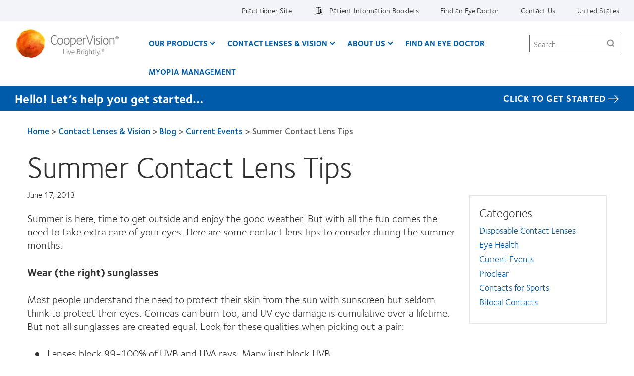

--- FILE ---
content_type: text/html; charset=UTF-8
request_url: https://coopervision.com/blog/summer-contact-lens-tips
body_size: 17246
content:



<!DOCTYPE html>
<html lang="en" dir="ltr" prefix="content: http://purl.org/rss/1.0/modules/content/  dc: http://purl.org/dc/terms/  foaf: http://xmlns.com/foaf/0.1/  og: http://ogp.me/ns#  rdfs: http://www.w3.org/2000/01/rdf-schema#  schema: http://schema.org/  sioc: http://rdfs.org/sioc/ns#  sioct: http://rdfs.org/sioc/types#  skos: http://www.w3.org/2004/02/skos/core#  xsd: http://www.w3.org/2001/XMLSchema# " class="h-100">
  <head>
    <meta charset="utf-8" />
<!-- OneTrust Cookies Consent notice start for coopervision.com -->
<script type="text/javascript" src="https://cdn.cookielaw.org/consent/a428a480-c25d-4ab8-96d3-bea3cbc396cc/OtAutoBlock.js"></script>
<script type="text/javascript" charset="UTF-8" src="https://cdn.cookielaw.org/scripttemplates/otSDKStub.js" data-domain-script="a428a480-c25d-4ab8-96d3-bea3cbc396cc" data-document-language="true"></script>
<script type="text/javascript">
function OptanonWrapper() {
  window.dataLayer.push({event:'OneTrustGroupsUpdated'});
  jQuery(document).trigger('OneTrustGroupsUpdated');
}
</script>
<!-- OneTrust Cookies Consent notice end for coopervision.com -->
<link href="https://coopervision.com/themes/custom/cv_2020/apple-touch-icons/apple-touch-icon-129x129.png" rel="apple-touch-icon" />
<link href="https://coopervision.com/themes/custom/cv_2020/apple-touch-icons/apple-touch-icon-32x32.png" rel="apple-touch-icon" sizes="32x32" />
<link href="https://coopervision.com/themes/custom/cv_2020/apple-touch-icons/apple-touch-icon-57x57.png" rel="apple-touch-icon" sizes="57x57" />
<link href="https://coopervision.com/themes/custom/cv_2020/apple-touch-icons/apple-touch-icon-72x72.png" rel="apple-touch-icon" sizes="72x72" />
<link href="https://coopervision.com/themes/custom/cv_2020/apple-touch-icons/apple-touch-icon-129x129.png" rel="apple-touch-icon" sizes="129x129" />
<meta name="description" content="UV contact lenses give you the protection from the sun your eyes need. Contact Lenses from CooperVision® protect your eyes and keep them healthy." />
<meta name="keywords" content="uv contact lenses, sun contact lenses, uv protection contact lenses" />
<meta name="robots" content="max-snippet:-1, max-image-preview:large" />
<link rel="image_src" href="https://coopervision.com/sites/coopervision.com/files/2023-12/cvi-logo-1200x630.jpg" />
<meta property="og:site_name" content="CooperVision" />
<meta property="og:type" content="article" />
<meta property="og:url" content="https://coopervision.com/blog/summer-contact-lens-tips" />
<meta property="og:title" content="Summer Contact Lens Tips" />
<meta property="og:description" content="UV contact lenses give you the protection from the sun your eyes need. Contact Lenses from CooperVision® protect your eyes and keep them healthy." />
<meta property="og:image" content="https://coopervision.com/sites/coopervision.com/files/2023-12/cvi-logo-1200x630.jpg" />
<meta property="og:street_address" content="209 High Point Drive Suite 100" />
<meta name="Generator" content="Drupal 10 (https://www.drupal.org)" />
<meta name="MobileOptimized" content="width" />
<meta name="HandheldFriendly" content="true" />
<meta name="viewport" content="width=device-width, initial-scale=1.0" />
<script type="application/ld+json">{
    "@context": "https://schema.org",
    "@graph": [
        {
            "sameAs": [
                "https://www.facebook.com/CooperVisionUSAECP",
                "https://www.instagram.com/coopervisionusa/",
                "https://twitter.com/CooperVision",
                "https://www.youtube.com/channel/UC_09cjZm1KawIMLybjSv9dw",
                "https://www.linkedin.com/company/coopervision"
            ],
            "url": "https://coopervision.com",
            "description": "CooperVision is a trusted global leader in the contact lens industry that has helped improve the vision of millions.",
            "name": "CooperVision Inc.",
            "logo": {
                "@type": "ImageObject",
                "url": "https://coopervision.com/sites/coopervision.com/files/2023-12/cvi-logo-1200x630.jpg",
                "width": "1200",
                "height": "630"
            },
            "address": {
                "@type": "PostalAddress",
                "streetAddress": "209 High Point Drive Suite 100",
                "addressLocality": "Victor",
                "addressRegion": "NY",
                "postalCode": "14564",
                "addressCountry": "USA"
            }
        }
    ]
}</script>
<link rel="icon" href="/themes/custom/cv_2020/favicon.ico" type="image/vnd.microsoft.icon" />
<link rel="alternate" hreflang="en" href="https://coopervision.com/blog/summer-contact-lens-tips" />

    <title>UV Contact Lenses | Sun Contact Lenses | CooperVision®</title>
    <link rel="stylesheet" media="all" href="/sites/coopervision.com/files/css/css_PmflzDVzvRWmCHhGGuNxV6E73pdB7yna-Ovrj290mhk.css?delta=0&amp;language=en&amp;theme=cv_2020&amp;include=[base64]" />
<link rel="stylesheet" media="all" href="/sites/coopervision.com/files/css/css_WFyIr2td1K3Z1vewXWoBUCMcuo3DTnuJK-nrAqOZUPQ.css?delta=1&amp;language=en&amp;theme=cv_2020&amp;include=[base64]" />


          <!-- GTM OneTrust integration. Set default consent values. -->
      <script>
        // Define dataLayer and the gtag function.
        window.dataLayer = window.dataLayer || [];
        function gtag(){dataLayer.push(arguments);}

        // Default consent category default values
        gtag('consent', 'default', {
          ad_storage: 'granted',
analytics_storage: 'granted',
functionality_storage: 'granted',
personalization_storage: 'granted',
security_storage: 'granted',
ad_user_data: 'granted',
ad_personalization: 'granted',
wait_for_update: 500
        });
      </script>
                    <!-- Google Tag Manager -->
      <script>(function(w,d,s,l,i){w[l]=w[l]||[];w[l].push({'gtm.start':
            new Date().getTime(),event:'gtm.js'});var f=d.getElementsByTagName(s)[0],
          j=d.createElement(s),dl=l!='dataLayer'?'&l='+l:'';j.async=true;j.src=
          'https://www.googletagmanager.com/gtm.js?id='+i+dl;f.parentNode.insertBefore(j,f);
        })(window,document,'script','dataLayer','GTM-PSQSSD');</script>
      <!-- End Google Tag Manager -->
          
    <script src="/sites/coopervision.com/files/js/js_dRxexGEii8SoO8DHFrTE9NlR9m84iBYazkjRPxDHfp4.js?scope=header&amp;delta=0&amp;language=en&amp;theme=cv_2020&amp;include=[base64]"></script>

              
<!-- be_ixf, sdk, gho-->
<meta name="be:sdk" content="php_sdk_1.5.3" />
<meta name="be:timer" content="37ms" />
<meta name="be:orig_url" content="https%3A%2F%2Fcoopervision.com%2Fblog%2Fsummer-contact-lens-tips" />
<meta name="be:norm_url" content="https%3A%2F%2Fcoopervision.com%2Fblog%2Fsummer-contact-lens-tips" />
<meta name="be:capsule_url" content="https%3A%2F%2Fixfd1-api.bc0a.com%2Fapi%2Fixf%2F1.0.0%2Fget_capsule%2Ff00000000241261%2F01310859490" />
<meta name="be:api_dt" content="-06:00y_2026;-06:00m_01;-06:00d_19;-06:00h_01;-06:00mh_48;p_epoch:1768808935307" />
<meta name="be:mod_dt" content="-06:00y_2026;-06:00m_01;-06:00d_19;-06:00h_01;-06:00mh_48;p_epoch:1768808935307" />
<meta name="be:diag" content="rjOP52rU/QmAoOVeZJcdvikO61AR0/A2H59sjv7DT2VUokB0lvBjjMjQCBNYl/G9nBfrZC4dIa6KdqT84KfVGUJrW8P2N4RqTFPNbGqudnJi/UmCrshfZPSy5n0Pqr030ftSPPdXrk7dhlav2xZyHB1vZyYCV3CNWW5vWs/[base64]/hEWT9Eq78AKWk+Roxl5QmZXY+1VwNGWySpLZaFNVIFC19B317DRDSlLv4bSZKYSY1BknK5CcPXXVXYgB9DCUyJv/m81YhRlwJX6DRe0A3uK0s7RLkh1KprGrYJMpa/PAKEsIWlM8BcjKv5sY/2MqG8I4bmqMOJAW+zXTN68gPBDTfUPW326uD7mBsC2bPR/Haoo07iAhqECSXsTzYA7GSX6gPNuXF4DHPCrs/i13hOdIfnElAHhIxm3TlwW+ag4FfM9isehY2gJWuzS8+sRqMIOZFbhAJ2kM2MD8As8e+311emUU0mOygPvbdUZKVBJIvfeYIMtcBsBP387jkpf7nv5oVB65mD3yM+fkQNaYHmOVdWaKAl8PUvyBjWixNjt1nZIkk9oPt/3mhf9YtfNEYDzr+RIoyDm04VOhPUrCk5Uohy+vxE9OWUH2KBJvoHY/lTRI7chj81efwYv7jpwc5eO4Lello68sA/TTQRXkFMB9RjgLlVYkpOeujYq4Eub26831u5TkIWe6NlsUwGzhzIdyhNVj3Ax7naDlEGC7ZneR5eAGg9qG23x4r5MyS56Mz/XBjtwjvZQCct+LMfrLjiwE2lyd7Sj5CzGH8RcX5nKc1k4bjsVnPzG2rLIV26M0FOCMKWHTTk22Q9gdinDgWKVZ9DBp8g7/vSsIsB6qPGqFD4oBnOQBeXX3an/3nzwZ2pI8UMOsCxW2PPIDwaBSNmpEeiNi2uMSbUy9XGi7sBNJxsLLH2yJCB5m9gd22l4419hbAR9IWNQuF722/5ik7QjV/mK/sEHX69ItpMJYFDHGhJYuoPCcpfbIFp6H2qNpzVf04cl/nNmTwk5mX+Bx7OJIiANVi60NtJwHU3kpcb6VZr/NLxvXnmA2TM/09BJmqbA/4N1djf0DQnGMsBoS8HTNW1qWjHWB65F3MAUZF2UafrcOivC03YISug2qU6B0nNUbCToEbJQpEMll3p3K1yTcy/d0mEwY7ctnQ7UZnmTtzr6a+zH5oCHyBB0L+rDiL6xRLYR7JHdbE8BYrWTcjYnW2kf8RcCOm/Q4519Id+P2687LAaW/qv3uuzB70qCUQ9yR+zp35UfWXcVTsaVTGWc+Bpnvw6XWB80ieYq8uTlaFz3jmfhCOcDPHEqpCh0X5Ioyx5DAJ5dveZh1df0f2snEzHsnN/BUP8M/nRFZPLzIbeJj/NesGMYsHSn5GVtczclwjENQ53WpyK82C9t26vK90lcDeT7PnTC/twXtF0ahg4OHhzbVBBImXxfqqk9FP8VEM/moNAeWQoZgsZ58miWq+ngJwtIowKyPQbGJA9LGfPKQGanbgHsZPF7MTyhWA2rmUThbmNavf2l0SU4jpFlyG5xlbJv1zY2HbBgSpa+60S5qgnFzbJk3D8aU7BOY/u8H7VffgQ1kvVyaCIzbiUN4i4+/hLLectxpWrb37kxNzcPci8Aq9YrLtZREGTF44DURv6AkfWScSOVTeC7pRRZU75gHQkIYChMWG5YPBg1ZdFNq613IE5vogKd1ho+atZp2pzqN5K8C15jnhdi0ql7vywUPRl8/[base64]//z7itss+zVo8cWcuXo+jVWAoZBej+rbQgMqEB2hXdc7UkXghNrMLzH+rUCUg9yedwO5qpTYJFzL8jTcl4RrB5TU1kV6YQ62NlvnzDssgfA2DrahSPyXC5Qcvp/rcTXP/bKQYkutyj9ilrF/1HnBBl9iDkNErvUtVr2kWkzp9RJkaiih0JgWaFP9655bOGxXr3cPTqsfJj4m/vy4tbLdIMiVNzRCubK7IiZ7Lo8oj7m73CiMOJLo+8sKRTEd4O/LV2e8Gg1ZllMv7Ea1XjulIK8iur3ATlE9/J51GqYlSsk16lBnukWAjRWhJTLCfVzr9WI1LrrxNmpjVVgeSbPg0TTRRIb2p0xvR5lkJgKB6NfkACmuIEV3qLJy+Zm79QKdSK5oYAx01iAhgKh919VHVETYwZaWrO+oN3uFgIA7imdEcA5VAmXU2QPnNx8O/cDJCdSCnBZDz8OBRV" />
<meta name="be:messages" content="false" />
<style>
  .be-ix-link-block{width:100%; background-color: #f3f4f9;}
  .be-ix-link-block .be-related-link-container{text-align:center;margin:0;padding:30px 0}
  .be-ix-link-block .be-related-link-container .be-label{margin:0;font-size:16px;color:#4f4f4f;font-weight:700}
  .be-ix-link-block .be-related-link-container .be-list{display:inline-block;list-style:none;margin:0;padding:0;align-self: center;}
  .be-ix-link-block .be-related-link-container .be-list .be-list-item{display:inline-block;margin-right:20px}
  .be-ix-link-block .be-related-link-container .be-list .be-list-item::before {content: '\f0da';font-family: FontAwesome;font-weight: normal;font-style: normal;text-decoration: none;margin: 5px 5px;line-height: 20px;color:#005cab;}
  .be-ix-link-block .be-related-link-container .be-list .be-list-item .be-related-link{color:#005cab;}
  .be-ix-link-block .be-related-link-container .be-list .be-list-item .be-related-link:hover{color:#6c2196;}

  .be-ix-link-block .be-related-link-container .be-list .be-list-item:last-child{margin-right:0}
  @media (max-width: 767px) {
  .be-ix-link-block .be-related-link-container .be-label{width:100%}
  .be-ix-link-block .be-related-link-container .be-list{display:block;width:100%}
  .be-ix-link-block .be-related-link-container .be-list .be-list-item{display:block;margin-right:0}
  }
  @media (min-width: 768px) {
  .be-ix-link-block .be-related-link-container{display:flex;justify-content:center}
  .be-ix-link-block .be-related-link-container .be-list .be-list-item{margin-right:40px;font-size:20px}
  .be-ix-link-block .be-related-link-container .be-label{display:inline-block;margin-right:40px;flex-basis:160px;flex-grow:0;flex-shrink:0;line-height: 18px;font-size:24px;}
  }
</style>


<script data-cfasync="false" id="marvel" data-customerid="f00000000241261" data-url="https://click.s10.exacttarget.com/" src="https://marvel-b2-cdn.bc0a.com/marvel.js"></script>
<script>
</script>

        </head>
  <body class="path-node node-type-cv-blog-post one-sidebar sidebar-first not-logged-in">
                      <!-- Google Tag Manager (noscript) -->
        <noscript><iframe src="https://www.googletagmanager.com/ns.html?id=GTM-PSQSSD"
                          height="0" width="0" style="display:none;visibility:hidden"></iframe></noscript>
        <!-- End Google Tag Manager (noscript) -->
              <div id="skip-link">
      <a href="#main-content" class="visually-hidden focusable">Skip to main content</a>
    </div>
    
      <div class="dialog-off-canvas-main-canvas" data-off-canvas-main-canvas>
    
<div id="page" class="page">
  <div class="container">

    <header class="header">
  <div class="header__content">
          <div class="header__top-nav">
        <div class="l-general">
          <div id="block-menu-menu-utility" class="block block-menu menu-menu-utility utility-nav">
            <div class="block-content">
          <ul  class="menu nav menu--level-1">
            
                          

        
        
        <li class="nav_item__practitioner nav-item menu__item--link menu__item--level-1">
                    
          <a href="/practitioner" class="nav_link__practitioner nav__link menu__link--link menu__link--level-1" data-drupal-link-system-path="practitioner">Practitioner Site</a>
                                


  
  
    <div class="menu_link_content menu-link-contentutility view-mode-default menu-dropdown menu-dropdown-0 menu-" data-menu-name="" >

                    
      
    </div>

  



          
          
        </li>
      
                          

        
        
        <li class="nav-item--patient-info with-patient-info-icon nav-item menu__item--link menu__item--level-1">
                    
          <a href="https://eifu.coopervision.com/" target="_blank" class="nav__link menu__link--link menu__link--level-1">Patient Information Booklets</a>
                                


  
  
    <div class="menu_link_content menu-link-contentutility view-mode-default menu-dropdown menu-dropdown-0 menu-patient-information-booklets" data-menu-name="patient-information-booklets" >

                    
      
    </div>

  



          
          
        </li>
      
                          

        
        
        <li class="nav-item menu__item--link menu__item--level-1">
                    
          <a href="/find-an-eye-doctor" class="nav__link menu__link--link menu__link--level-1" data-drupal-link-system-path="find-an-eye-doctor">Find an Eye Doctor</a>
                                


  
  
    <div class="menu_link_content menu-link-contentutility view-mode-default menu-dropdown menu-dropdown-0 menu-find-an-eye-doctor" data-menu-name="find-an-eye-doctor" >

                    
      
    </div>

  



          
          
        </li>
      
                          

        
        
        <li class="nav-item menu__item--link menu__item--level-1">
                    
          <a href="/about-us/contact-us" class="nav__link menu__link--link menu__link--level-1" data-drupal-link-system-path="node/187826">Contact Us</a>
                                


  
  
    <div class="menu_link_content menu-link-contentutility view-mode-default menu-dropdown menu-dropdown-0 menu-contact-us" data-menu-name="contact-us" >

                    
      
    </div>

  



          
          
        </li>
      
                          

        
        
        <li class="nav-item menu__item--link menu__item--level-1">
                    
          <a href="/select-region" class="nav_link__country nav__link menu__link--link menu__link--level-1" data-drupal-link-system-path="select-region">United States</a>
                                


  
  
    <div class="menu_link_content menu-link-contentutility view-mode-default menu-dropdown menu-dropdown-0 menu-" data-menu-name="" >

                    
      
    </div>

  



          
          
        </li>
          </ul>
  

</div>
          </div>
        </div>
      </div>
    
    <div class="l-general">
            <div class="header__wrapper">
                  <div class="header__logo">
            <a rel="home" title="CooperVision" href="https://coopervision.com/">
              <img alt="CooperVision Logo" src="https://coopervision.com/themes/custom/cv_2020/logo.png" typeof="foaf:Image"/>
            </a>
          </div>
        
        <button id="mnav-trigger" class="header__mobile-trigger" aria-haspopup="true" aria-controls="mobile-header">
          <span class="hamburger-bar"></span><span class="visually-hidden">Home</span>
        </button>

        <div class="header__nav">
                      <div class="main-nav__wrapper">
              <div id="block-system-main-menu" class="block block-system block-menu system-main-menu main-nav">
                <div class="block-content">
                

  <ul class="nav menu menu-level-0">
          
      <li class="nav-item expanded  has-children" data-menu-name="our-products" >
        <a href="/contact-lenses" class="nav-link menu-minipanel minipanel-processed" data-drupal-link-system-path="revamp_our_products/en">Our Products</a>
                          


  
  
    <div class="menu_link_content menu-link-contentmain view-mode-default menu-dropdown menu-dropdown-0 menu-our-products main-menu-products" data-menu-name="our-products" >

                    
  <ul class="nav menu menu-level-1">
          
      <li class="nav-item expanded  has-children" data-menu-name="myday®-family" >
        <a href="/contact-lenses/myday-family" class="nav-link menu-minipanel minipanel-processed" data-drupal-link-system-path="node/192921">MyDay® family</a>
                          


  
  
    <div class="menu_link_content menu-link-contentmain view-mode-default menu-dropdown menu-dropdown-1 menu-myday®-family" data-menu-name="myday®-family" >

                    
  <ul class="nav menu menu-level-2">
          
      <li class="nav-item" >
        <a href="/contact-lenses/myday-energys" class="nav-link menu-minipanel minipanel-processed" data-drupal-link-system-path="node/193091">MyDay Energys®</a>
                          


  
  
    <div class="menu_link_content menu-link-contentmain view-mode-default menu-dropdown menu-dropdown-2 menu-myday-energys®" data-menu-name="myday-energys®" >

                    
      
    </div>

  



              </li>
          
      <li class="nav-item" >
        <a href="/contact-lenses/myday" class="nav-link menu-minipanel minipanel-processed" data-drupal-link-system-path="node/193051">MyDay® daily disposable</a>
                          


  
  
    <div class="menu_link_content menu-link-contentmain view-mode-default menu-dropdown menu-dropdown-2 menu-myday®-daily-disposable" data-menu-name="myday®-daily-disposable" >

                    
      
    </div>

  



              </li>
          
      <li class="nav-item" >
        <a href="/contact-lenses/myday-daily-disposable-toric" class="nav-link menu-minipanel minipanel-processed" data-drupal-link-system-path="node/193071">MyDay® daily disposable toric</a>
                          


  
  
    <div class="menu_link_content menu-link-contentmain view-mode-default menu-dropdown menu-dropdown-2 menu-myday®-daily-disposable-toric" data-menu-name="myday®-daily-disposable-toric" >

                    
      
    </div>

  



              </li>
          
      <li class="nav-item" >
        <a href="https://coopervision.com/contact-lenses/myday-multifocal" class="nav-link menu-minipanel minipanel-processed">MyDay® daily disposable multifocal</a>
                          


  
  
    <div class="menu_link_content menu-link-contentmain view-mode-default menu-dropdown menu-dropdown-2 menu-myday®-daily-disposable-multifocal" data-menu-name="myday®-daily-disposable-multifocal" >

                    
      
    </div>

  



              </li>
      </ul>



      
    </div>

  



              </li>
          
      <li class="nav-item expanded  has-children" data-menu-name="clariti®-1-day-family" >
        <a href="/contact-lenses/clariti-1-day-family" class="nav-link menu-minipanel minipanel-processed" data-drupal-link-system-path="node/192916">clariti® 1 day family</a>
                          


  
  
    <div class="menu_link_content menu-link-contentmain view-mode-default menu-dropdown menu-dropdown-1 menu-clariti®-1-day-family" data-menu-name="clariti®-1-day-family" >

                    
  <ul class="nav menu menu-level-2">
          
      <li class="nav-item" >
        <a href="/contact-lenses/clariti-1-day" class="nav-link menu-minipanel minipanel-processed" data-drupal-link-system-path="node/193036">clariti® 1 day</a>
                          


  
  
    <div class="menu_link_content menu-link-contentmain view-mode-default menu-dropdown menu-dropdown-2 menu-clariti®-1-day" data-menu-name="clariti®-1-day" >

                    
      
    </div>

  



              </li>
          
      <li class="nav-item" >
        <a href="/contact-lenses/clariti-1-day-toric" class="nav-link menu-minipanel minipanel-processed" data-drupal-link-system-path="node/193046">clariti® 1 day toric</a>
                          


  
  
    <div class="menu_link_content menu-link-contentmain view-mode-default menu-dropdown menu-dropdown-2 menu-clariti®-1-day-toric" data-menu-name="clariti®-1-day-toric" >

                    
      
    </div>

  



              </li>
          
      <li class="nav-item" >
        <a href="/contact-lenses/clariti-1-day-multifocal" class="nav-link menu-minipanel minipanel-processed" data-drupal-link-system-path="node/193041">clariti® 1 day multifocal 3 Add</a>
                          


  
  
    <div class="menu_link_content menu-link-contentmain view-mode-default menu-dropdown menu-dropdown-2 menu-clariti®-1-day-multifocal-3-add" data-menu-name="clariti®-1-day-multifocal-3-add" >

                    
      
    </div>

  



              </li>
      </ul>



      
    </div>

  



              </li>
          
      <li class="nav-item expanded  has-children" data-menu-name="biofinity®-family" >
        <a href="/contact-lenses/biofinity-family" class="nav-link menu-minipanel minipanel-processed" data-drupal-link-system-path="node/192911">Biofinity® family</a>
                          


  
  
    <div class="menu_link_content menu-link-contentmain view-mode-default menu-dropdown menu-dropdown-1 menu-biofinity®-family" data-menu-name="biofinity®-family" >

                    
  <ul class="nav menu menu-level-2">
          
      <li class="nav-item" >
        <a href="/contact-lenses/biofinity-contacts" class="nav-link menu-minipanel minipanel-processed" data-drupal-link-system-path="node/193011">Biofinity®</a>
                          


  
  
    <div class="menu_link_content menu-link-contentmain view-mode-default menu-dropdown menu-dropdown-2 menu-biofinity®" data-menu-name="biofinity®" >

                    
      
    </div>

  



              </li>
          
      <li class="nav-item" >
        <a href="/contact-lenses/biofinity-energys" class="nav-link menu-minipanel minipanel-processed" data-drupal-link-system-path="node/193056">Biofinity Energys®</a>
                          


  
  
    <div class="menu_link_content menu-link-contentmain view-mode-default menu-dropdown menu-dropdown-2 menu-biofinity-energys®" data-menu-name="biofinity-energys®" >

                    
      
    </div>

  



              </li>
          
      <li class="nav-item" >
        <a href="/contact-lenses/biofinity-toric" class="nav-link menu-minipanel minipanel-processed" data-drupal-link-system-path="node/193016">Biofinity® toric</a>
                          


  
  
    <div class="menu_link_content menu-link-contentmain view-mode-default menu-dropdown menu-dropdown-2 menu-biofinity®-toric" data-menu-name="biofinity®-toric" >

                    
      
    </div>

  



              </li>
          
      <li class="nav-item" >
        <a href="/contact-lenses/biofinity-multifocal" class="nav-link menu-minipanel minipanel-processed" data-drupal-link-system-path="node/193021">Biofinity® multifocal</a>
                          


  
  
    <div class="menu_link_content menu-link-contentmain view-mode-default menu-dropdown menu-dropdown-2 menu-biofinity®-multifocal" data-menu-name="biofinity®-multifocal" >

                    
      
    </div>

  



              </li>
          
      <li class="nav-item" >
        <a href="/contact-lenses/biofinity-toric-multifocal" class="nav-link menu-minipanel minipanel-processed" data-drupal-link-system-path="node/193081">Biofinity® toric multifocal</a>
                          


  
  
    <div class="menu_link_content menu-link-contentmain view-mode-default menu-dropdown menu-dropdown-2 menu-biofinity®-toric-multifocal" data-menu-name="biofinity®-toric-multifocal" >

                    
      
    </div>

  



              </li>
      </ul>



      
    </div>

  



              </li>
          
      <li class="nav-item expanded  has-children" data-menu-name="avaira-vitality™-family" >
        <a href="/contact-lenses/avaira-vitality-family" class="nav-link menu-minipanel minipanel-processed" data-drupal-link-system-path="node/192926">Avaira Vitality™ family</a>
                          


  
  
    <div class="menu_link_content menu-link-contentmain view-mode-default menu-dropdown menu-dropdown-1 menu-avaira-vitality™-family" data-menu-name="avaira-vitality™-family" >

                    
  <ul class="nav menu menu-level-2">
          
      <li class="nav-item" >
        <a href="/contact-lenses/avaira-vitality" class="nav-link menu-minipanel minipanel-processed" data-drupal-link-system-path="node/193061">Avaira Vitality®</a>
                          


  
  
    <div class="menu_link_content menu-link-contentmain view-mode-default menu-dropdown menu-dropdown-2 menu-avaira-vitality®" data-menu-name="avaira-vitality®" >

                    
      
    </div>

  



              </li>
          
      <li class="nav-item" >
        <a href="/contact-lenses/avaira-vitality-toric" class="nav-link menu-minipanel minipanel-processed" data-drupal-link-system-path="node/193066">Avaira Vitality® toric</a>
                          


  
  
    <div class="menu_link_content menu-link-contentmain view-mode-default menu-dropdown menu-dropdown-2 menu-avaira-vitality®-toric" data-menu-name="avaira-vitality®-toric" >

                    
      
    </div>

  



              </li>
      </ul>



      
    </div>

  



              </li>
          
      <li class="nav-item" >
        <a href="/contact-lenses/misight-1-day" class="nav-link menu-minipanel minipanel-processed" data-drupal-link-system-path="node/193076">MiSight® 1 day</a>
                          


  
  
    <div class="menu_link_content menu-link-contentmain view-mode-default menu-dropdown menu-dropdown-1 menu-misight®-1-day" data-menu-name="misight®-1-day" >

                    
      
    </div>

  



              </li>
          
      <li class="nav-item" >
        <a href="/contact-lenses/more-contacts" class="nav-link menu-minipanel minipanel-processed" data-drupal-link-system-path="products/more-contacts">Additional products</a>
                          


  
  
    <div class="menu_link_content menu-link-contentmain view-mode-default menu-dropdown menu-dropdown-1 menu-additional-products" data-menu-name="additional-products" >

                    
      
    </div>

  



              </li>
          
      <li class="nav-item" >
        <a href="/which-contact-lens-quiz" class="nav-link menu-minipanel minipanel-processed">Find A Lens Quiz</a>
                          


  
  
    <div class="menu_link_content menu-link-contentmain view-mode-default menu-dropdown menu-dropdown-1 menu-find-a-lens-quiz" data-menu-name="find-a-lens-quiz" >

                    
      
    </div>

  



              </li>
          
      <li class="nav-item" >
        <a href="https://coopervision.com/free-contact-lenses" class="nav-link menu-minipanel minipanel-processed">Free Trial</a>
                          


  
  
    <div class="menu_link_content menu-link-contentmain view-mode-default menu-dropdown menu-dropdown-1 menu-free-trial" data-menu-name="free-trial" >

                    
      
    </div>

  



              </li>
          
      <li class="nav-item expanded  has-children" data-menu-name="contact-lens-technology" >
        <a href="/contact-lenses/contact-lens-technology" class="nav-link menu-minipanel minipanel-processed" data-drupal-link-system-path="contact-lenses/contact-lens-technology">Contact Lens Technology</a>
                          


  
  
    <div class="menu_link_content menu-link-contentmain view-mode-default menu-dropdown menu-dropdown-1 menu-contact-lens-technology" data-menu-name="contact-lens-technology" >

                    
  <ul class="nav menu menu-level-2">
          
      <li class="nav-item" >
        <a href="/product-technology/aberration-neutralizing-system" class="nav-link menu-minipanel minipanel-processed" data-drupal-link-system-path="node/192961">Aberration Neutralizing System™</a>
                          


  
  
    <div class="menu_link_content menu-link-contentmain view-mode-default menu-dropdown menu-dropdown-2 menu-aberration-neutralizing-system™" data-menu-name="aberration-neutralizing-system™" >

                    
      
    </div>

  



              </li>
          
      <li class="nav-item" >
        <a href="/product-technology/activcontrol-technology" class="nav-link menu-minipanel minipanel-processed" data-drupal-link-system-path="node/192966">ActivControl® Technology</a>
                          


  
  
    <div class="menu_link_content menu-link-contentmain view-mode-default menu-dropdown menu-dropdown-2 menu-activcontrol®-technology" data-menu-name="activcontrol®-technology" >

                    
      
    </div>

  



              </li>
          
      <li class="nav-item" >
        <a href="/product-technology/aquaform-technology" class="nav-link menu-minipanel minipanel-processed" data-drupal-link-system-path="node/192936">Aquaform® Technology</a>
                          


  
  
    <div class="menu_link_content menu-link-contentmain view-mode-default menu-dropdown menu-dropdown-2 menu-aquaform®-technology" data-menu-name="aquaform®-technology" >

                    
      
    </div>

  



              </li>
          
      <li class="nav-item" >
        <a href="/product-technology/balance-progressive-technology" class="nav-link menu-minipanel minipanel-processed" data-drupal-link-system-path="node/192946">Balance Progressive® Technology</a>
                          


  
  
    <div class="menu_link_content menu-link-contentmain view-mode-default menu-dropdown menu-dropdown-2 menu-balance-progressive®-technology" data-menu-name="balance-progressive®-technology" >

                    
      
    </div>

  



              </li>
          
      <li class="nav-item" >
        <a href="https://coopervision.com/product-technology/binocular-progressive-system" class="nav-link menu-minipanel minipanel-processed">Binocular Progressive System™</a>
                          


  
  
    <div class="menu_link_content menu-link-contentmain view-mode-default menu-dropdown menu-dropdown-2 menu-binocular-progressive-system™" data-menu-name="binocular-progressive-system™" >

                    
      
    </div>

  



              </li>
          
      <li class="nav-item" >
        <a href="/product-technology/digitalboost-technology" class="nav-link menu-minipanel minipanel-processed" data-drupal-link-system-path="node/192956">DigitalBoost™ Technology</a>
                          


  
  
    <div class="menu_link_content menu-link-contentmain view-mode-default menu-dropdown menu-dropdown-2 menu-digitalboost™-technology" data-menu-name="digitalboost™-technology" >

                    
      
    </div>

  



              </li>
          
      <li class="nav-item" >
        <a href="/product-technology/optimized-lens-geometry" class="nav-link menu-minipanel minipanel-processed" data-drupal-link-system-path="node/192941">Optimized Toric Lens Geometry™</a>
                          


  
  
    <div class="menu_link_content menu-link-contentmain view-mode-default menu-dropdown menu-dropdown-2 menu-optimized-toric-lens-geometry™" data-menu-name="optimized-toric-lens-geometry™" >

                    
      
    </div>

  



              </li>
          
      <li class="nav-item" >
        <a href="/product-technology/pc-technology" class="nav-link menu-minipanel minipanel-processed" data-drupal-link-system-path="node/192951">PC Technology™</a>
                          


  
  
    <div class="menu_link_content menu-link-contentmain view-mode-default menu-dropdown menu-dropdown-2 menu-pc-technology™" data-menu-name="pc-technology™" >

                    
      
    </div>

  



              </li>
          
      <li class="nav-item" >
        <a href="/product-technology/wetloc-technology" class="nav-link menu-minipanel minipanel-processed" data-drupal-link-system-path="node/192971">WetLoc® Technology</a>
                          


  
  
    <div class="menu_link_content menu-link-contentmain view-mode-default menu-dropdown menu-dropdown-2 menu-wetloc®-technology" data-menu-name="wetloc®-technology" >

                    
      
    </div>

  



              </li>
      </ul>



      
    </div>

  



              </li>
          
      <li class="nav-item" >
        <a href="/contact-lenses/more-contacts" class="nav-link menu-minipanel minipanel-processed" data-drupal-link-system-path="products/more-contacts">Additional Products</a>
                          


  
  
    <div class="menu_link_content menu-link-contentmain view-mode-default menu-dropdown menu-dropdown-1 menu-additional-products" data-menu-name="additional-products" >

                    
      
    </div>

  



              </li>
      </ul>



  <div class="blocks-left field_type--block_field">
          <div class="blocks-left-item main__blocks-left main--default__blocks-left field_type--block_field even">
<div id="block-productfamilyformegamenu" class="block block-block c-block c-block--provider-cv-menu c-block--cv-product-family-menu">
  
    
      <div class="block-content">
      <div class="menu-product">

  <div class="menu-product__wrapper">
    <div class="menu-product__image-box">
      <img alt="MyDay Family" src="https://coopervision.com/sites/coopervision.com/files/styles/cv_product_box/public/2023-05/myday-family-800x450.png?itok=rZN9AaCv" loading="lazy"/>
    </div>

    <div class="menu-product__content-box">
      <div  class="mega-menu__product-family__name" >MyDay® family</div>
      <div  class="mega-menu__product-family__list"  ><div class="views-element-container"><div class="js-view-dom-id-6e58baf8b659b82f3511a4909a3d46be38f18e2bc644738216004c51e293f663">
  
  
  

  
  
  

  <div class="view-content">
    <div class="item-list">
  
  <ul>

          <li class="item item--1"><div class="views-field views-field-field-cv-product-short-name"><div class="field-content"><a href="/contact-lenses/myday" hreflang="en">MyDay® daily disposable</a></div></div></li>
          <li class="item item--2"><div class="views-field views-field-field-cv-product-short-name"><div class="field-content"><a href="/contact-lenses/myday-daily-disposable-toric" hreflang="en">MyDay® daily disposable toric </a></div></div></li>
          <li class="item item--3"><div class="views-field views-field-field-cv-product-short-name"><div class="field-content"><a href="/contact-lenses/myday-multifocal" hreflang="en">MyDay® multifocal</a></div></div></li>
          <li class="item item--4"><div class="views-field views-field-field-cv-product-short-name"><div class="field-content"><a href="/contact-lenses/myday-energys" hreflang="en">MyDay Energys®</a></div></div></li>
    
  </ul>

</div>

    
  </div>

  
  
  

  
  
</div>
</div>
</div>
    </div>
  </div>

</div>

    </div>
  </div>
</div>
          <div class="blocks-left-item main__blocks-left main--default__blocks-left field_type--block_field odd">
<div id="block-productfamilyformegamenu--2" class="block block-block c-block c-block--provider-cv-menu c-block--cv-product-family-menu">
  
    
      <div class="block-content">
      <div class="menu-product">

  <div class="menu-product__wrapper">
    <div class="menu-product__image-box">
      <img alt="" src="https://coopervision.com/sites/coopervision.com/files/styles/cv_product_box/public/media-image/clariti-family-mf-3add-800x450.jpg?itok=E0eD0cGu" loading="lazy"/>
    </div>

    <div class="menu-product__content-box">
      <div  class="mega-menu__product-family__name" >clariti® 1 day family</div>
      <div  class="mega-menu__product-family__list"  ><div class="views-element-container"><div class="js-view-dom-id-a2a9a84cc0bae93840a0067b1fe63865823102907a7e8e88aaefb856c188e199">
  
  
  

  
  
  

  <div class="view-content">
    <div class="item-list">
  
  <ul>

          <li class="item item--1"><div class="views-field views-field-field-cv-product-short-name"><div class="field-content"><a href="/contact-lenses/clariti-1-day" hreflang="en">clariti® 1 day</a></div></div></li>
          <li class="item item--2"><div class="views-field views-field-field-cv-product-short-name"><div class="field-content"><a href="/contact-lenses/clariti-1-day-toric" hreflang="en">clariti® 1 day toric</a></div></div></li>
          <li class="item item--3"><div class="views-field views-field-field-cv-product-short-name"><div class="field-content"><a href="/contact-lenses/clariti-1-day-multifocal" hreflang="en">clariti® 1 day multifocal 3 Add</a></div></div></li>
    
  </ul>

</div>

    
  </div>

  
  
  

  
  
</div>
</div>
</div>
    </div>
  </div>

</div>

    </div>
  </div>
</div>
          <div class="blocks-left-item main__blocks-left main--default__blocks-left field_type--block_field even">
<div id="block-productfamilyformegamenu--3" class="block block-block c-block c-block--provider-cv-menu c-block--cv-product-family-menu">
  
    
      <div class="block-content">
      <div class="menu-product">

  <div class="menu-product__wrapper">
    <div class="menu-product__image-box">
      <img alt="MiSight 1 Day Contact Lens - CooperVision" src="https://coopervision.com/sites/coopervision.com/files/styles/cv_product_box/public/product-family-box-images/misight_800x450.png?itok=9Mdkxjwa" loading="lazy"/>
    </div>

    <div class="menu-product__content-box">
      <div  class="mega-menu__product-family__name" >MiSight® 1 day</div>
      <div  class="mega-menu__product-family__list"  ><div class="views-element-container"><div class="js-view-dom-id-d23dea5d03a42902fb328bef8ba4796153c26202891d92d88de5ee7ea7986baa">
  
  
  

  
  
  

  <div class="view-content">
    <div class="item-list">
  
  <ul>

          <li class="item item--1"><div class="views-field views-field-field-cv-product-short-name"><div class="field-content"><a href="/contact-lenses/misight-1-day" hreflang="en">MiSight® 1 day</a></div></div></li>
    
  </ul>

</div>

    
  </div>

  
  
  

  
  
</div>
</div>
</div>
    </div>
  </div>

</div>

    </div>
  </div>
</div>
      </div>

  <div class="blocks-middle field_type--block_field">
          <div class="blocks-middle-item main__blocks-middle main--default__blocks-middle field_type--block_field even">
<div id="block-productfamilyformegamenu--4" class="block block-block c-block c-block--provider-cv-menu c-block--cv-product-family-menu">
  
    
      <div class="block-content">
      <div class="menu-product">

  <div class="menu-product__wrapper">
    <div class="menu-product__image-box">
      <img alt="Biofinity family" src="https://coopervision.com/sites/coopervision.com/files/styles/cv_product_box/public/product-family-box-images/biofinity-family-toric-mf-front.jpg?itok=w-OzbqbT" loading="lazy"/>
    </div>

    <div class="menu-product__content-box">
      <div  class="mega-menu__product-family__name" >Biofinity® family</div>
      <div  class="mega-menu__product-family__list"  ><div class="views-element-container"><div class="js-view-dom-id-aad488d8fd035719bcf5fc53cb4f63c364c17fbbd5223acb5957239534b14175">
  
  
  

  
  
  

  <div class="view-content">
    <div class="item-list">
  
  <ul>

          <li class="item item--1"><div class="views-field views-field-field-cv-product-short-name"><div class="field-content"><a href="/contact-lenses/biofinity-contacts" hreflang="en">Biofinity® &amp; Biofinity® XR</a></div></div></li>
          <li class="item item--2"><div class="views-field views-field-field-cv-product-short-name"><div class="field-content"><a href="/contact-lenses/biofinity-energys" hreflang="en">Biofinity Energys®</a></div></div></li>
          <li class="item item--3"><div class="views-field views-field-field-cv-product-short-name"><div class="field-content"><a href="/contact-lenses/biofinity-toric" hreflang="en">Biofinity® toric &amp; Biofinity® XR toric</a></div></div></li>
          <li class="item item--4"><div class="views-field views-field-field-cv-product-short-name"><div class="field-content"><a href="/contact-lenses/biofinity-multifocal" hreflang="en">Biofinity® multifocal</a></div></div></li>
          <li class="item item--5"><div class="views-field views-field-field-cv-product-short-name"><div class="field-content"><a href="/contact-lenses/biofinity-toric-multifocal" hreflang="en">Biofinity® toric multifocal</a></div></div></li>
    
  </ul>

</div>

    
  </div>

  
  
  

  
  
</div>
</div>
</div>
    </div>
  </div>

</div>

    </div>
  </div>
</div>
          <div class="blocks-middle-item main__blocks-middle main--default__blocks-middle field_type--block_field odd">
<div id="block-productfamilyformegamenu--5" class="block block-block c-block c-block--provider-cv-menu c-block--cv-product-family-menu">
  
    
      <div class="block-content">
      <div class="menu-product">

  <div class="menu-product__wrapper">
    <div class="menu-product__image-box">
      <img alt="Avaira Vitality product package" src="https://coopervision.com/sites/coopervision.com/files/styles/cv_product_box/public/product-family-box-images/avaira-vitality-800x450_0.jpg?itok=yXz8PS40" loading="lazy"/>
    </div>

    <div class="menu-product__content-box">
      <div  class="mega-menu__product-family__name" >Avaira Vitality® family</div>
      <div  class="mega-menu__product-family__list"  ><div class="views-element-container"><div class="js-view-dom-id-08cb8afca0672d9380c4f9649df5ab315b3ab69bed5717c4e69370c41f2b5789">
  
  
  

  
  
  

  <div class="view-content">
    <div class="item-list">
  
  <ul>

          <li class="item item--1"><div class="views-field views-field-field-cv-product-short-name"><div class="field-content"><a href="/contact-lenses/avaira-vitality" hreflang="en">Avaira Vitality®</a></div></div></li>
          <li class="item item--2"><div class="views-field views-field-field-cv-product-short-name"><div class="field-content"><a href="/contact-lenses/avaira-vitality-toric" hreflang="en">Avaira Vitality® toric</a></div></div></li>
    
  </ul>

</div>

    
  </div>

  
  
  

  
  
</div>
</div>
</div>
    </div>
  </div>

</div>

    </div>
  </div>
</div>
      </div>

  <div class="blocks-right field_type--block_field">
          <div class="blocks-right-item main__blocks-right main--default__blocks-right field_type--block_field even">
<div id="block-consumerproductmenurightcolumn" class="block block-block c-block c-block--provider-block-content c-block--block-contentf2c1d020-f59e-48c1-956d-673f181e8651">
  
    
      <div class="block-content">
      
  <div class="body field_type--text_with_summary">
          <div class="body-item mega-menu-custom__body mega-menu-custom--full__body field_type--text_with_summary even"><p><a href="/contact-lenses/more-contacts">Additional products</a></p><p><a href="/which-contact-lens-quiz">Find a lens quiz</a></p><p><a href="/contact-lenses/contact-lens-technology">Contact lens technology</a></p><p><a href="/about-us/contact-us" data-entity-type="node" data-entity-uuid="e6f353b3-6625-4620-8322-d1a3679a0472" data-entity-substitution="canonical" title="Contact Us">Can't find your brand?</a></p><p><a href="/simply-satisfied" data-entity-type="node" data-entity-uuid="f7d89685-7246-495a-942d-919f61d81acb" data-entity-substitution="canonical" title="Simply Satisfied">Simply Satisfied</a></p><p><a href="/free-contact-lenses" data-entity-type="node" data-entity-uuid="177d3870-5357-4e72-8d39-6d2fcedd5e86" data-entity-substitution="canonical" title="Your Free Trial of Contact Lenses">Free Trial</a></p></div>
      </div>

    </div>
  </div>
</div>
      </div>

      
    </div>

  



              </li>
          
      <li class="nav-item expanded  has-children" data-menu-name="contact-lenses--vision" >
        <a href="/contact-lenses-and-vision" class="nav-link menu-minipanel minipanel-processed" data-drupal-link-system-path="contact-lenses-and-vision">Contact Lenses &amp; Vision</a>
                          


  
  
    <div class="menu_link_content menu-link-contentmain view-mode-default menu-dropdown menu-dropdown-0 menu-contact-lenses--vision" data-menu-name="contact-lenses--vision" >

                    
  <ul class="nav menu menu-level-1">
          
      <li class="nav-item" >
        <a href="/blog" class="nav-link menu-minipanel minipanel-processed" data-drupal-link-system-path="blog">Blog</a>
                          


  
  
    <div class="menu_link_content menu-link-contentmain view-mode-default menu-dropdown menu-dropdown-1 menu-blog" data-menu-name="blog" >

                    
      
    </div>

  



              </li>
          
      <li class="nav-item" >
        <a href="/wearers/new-wearer" class="nav-link menu-minipanel minipanel-processed" data-drupal-link-system-path="node/188556">New wearer</a>
                          


  
  
    <div class="menu_link_content menu-link-contentmain view-mode-default menu-dropdown menu-dropdown-1 menu-new-wearer" data-menu-name="new-wearer" >

                    
      
    </div>

  



              </li>
          
      <li class="nav-item" >
        <a href="/wearers/experienced-wearer" class="nav-link menu-minipanel minipanel-processed" data-drupal-link-system-path="node/189656">Experienced wearer</a>
                          


  
  
    <div class="menu_link_content menu-link-contentmain view-mode-default menu-dropdown menu-dropdown-1 menu-experienced-wearer" data-menu-name="experienced-wearer" >

                    
      
    </div>

  



              </li>
      </ul>



  <div class="blocks-middle field_type--block_field">
          <div class="blocks-middle-item main__blocks-middle main--default__blocks-middle field_type--block_field even"><nav role="navigation" aria-labelledby="block-mainnavigation-menu" id="block-mainnavigation">
      
        

        
          <ul  data-region="sidebar_first" class="menu nav menu--level-1">
            
                          

        
        
        <li class="nav-item menu__item--level-1">
                              <a href="/blog" class="nav-link" data-drupal-link-system-path="blog">Blog</a>
                                


  
  
    <div class="menu_link_content menu-link-contentmain view-mode-default menu-dropdown menu-dropdown-0 menu-blog" data-menu-name="blog" >

                    
      
    </div>

  



                  </li>
      
                          

        
        
        <li class="nav-item menu__item--level-1">
                              <a href="/wearers/new-wearer" class="nav-link" data-drupal-link-system-path="node/188556">New wearer</a>
                                


  
  
    <div class="menu_link_content menu-link-contentmain view-mode-default menu-dropdown menu-dropdown-0 menu-new-wearer" data-menu-name="new-wearer" >

                    
      
    </div>

  



                  </li>
      
                          

        
        
        <li class="nav-item menu__item--level-1">
                              <a href="/wearers/experienced-wearer" class="nav-link" data-drupal-link-system-path="node/189656">Experienced wearer</a>
                                


  
  
    <div class="menu_link_content menu-link-contentmain view-mode-default menu-dropdown menu-dropdown-0 menu-experienced-wearer" data-menu-name="experienced-wearer" >

                    
      
    </div>

  



                  </li>
          </ul>
  


  </nav>
</div>
      </div>

      
    </div>

  



              </li>
          
      <li class="nav-item expanded  has-children" data-menu-name="about-us" >
        <a href="/about-coopervision" class="nav-link menu-minipanel minipanel-processed" data-drupal-link-system-path="node/187551">About Us</a>
                          


  
  
    <div class="menu_link_content menu-link-contentmain view-mode-default menu-dropdown menu-dropdown-0 menu-about-us" data-menu-name="about-us" >

                    
  <ul class="nav menu menu-level-1">
          
      <li class="nav-item expanded  has-children" data-menu-name="careers" >
        <a href="/about-us/careers" class="nav-link menu-minipanel minipanel-processed" data-drupal-link-system-path="node/189651">Careers</a>
                          


  
  
    <div class="menu_link_content menu-link-contentmain view-mode-default menu-dropdown menu-dropdown-1 menu-careers" data-menu-name="careers" >

                    
  <ul class="nav menu menu-level-2">
          
      <li class="nav-item" >
        <a href="/about-us/careers/benefits" class="nav-link menu-minipanel minipanel-processed" data-drupal-link-system-path="node/188486">Benefits</a>
                          


  
  
    <div class="menu_link_content menu-link-contentmain view-mode-default menu-dropdown menu-dropdown-2 menu-benefits" data-menu-name="benefits" >

                    
      
    </div>

  



              </li>
          
      <li class="nav-item" >
        <a href="/about-us/careers/career-development" class="nav-link menu-minipanel minipanel-processed" data-drupal-link-system-path="node/188491">Career development</a>
                          


  
  
    <div class="menu_link_content menu-link-contentmain view-mode-default menu-dropdown menu-dropdown-2 menu-career-development" data-menu-name="career-development" >

                    
      
    </div>

  



              </li>
          
      <li class="nav-item" >
        <a href="/about-us/careers/culture-of-belonging" class="nav-link menu-minipanel minipanel-processed" data-drupal-link-system-path="node/188496">Our culture of belonging</a>
                          


  
  
    <div class="menu_link_content menu-link-contentmain view-mode-default menu-dropdown menu-dropdown-2 menu-our-culture-of-belonging" data-menu-name="our-culture-of-belonging" >

                    
      
    </div>

  



              </li>
          
      <li class="nav-item" >
        <a href="/about-us/careers/wellness" class="nav-link menu-minipanel minipanel-processed" data-drupal-link-system-path="node/188501">Wellness</a>
                          


  
  
    <div class="menu_link_content menu-link-contentmain view-mode-default menu-dropdown menu-dropdown-2 menu-wellness" data-menu-name="wellness" >

                    
      
    </div>

  



              </li>
          
      <li class="nav-item" >
        <a href="/about-us/careers/alert-beware-fraudulent-online-employment-scams" class="nav-link menu-minipanel minipanel-processed" data-drupal-link-system-path="node/188546">Warning of fraudulent online employment scams</a>
                          


  
  
    <div class="menu_link_content menu-link-contentmain view-mode-default menu-dropdown menu-dropdown-2 menu-warning-of-fraudulent-online-employment-scams" data-menu-name="warning-of-fraudulent-online-employment-scams" >

                    
      
    </div>

  



              </li>
      </ul>



      
    </div>

  



              </li>
          
      <li class="nav-item expanded  has-children" data-menu-name="corporate-social-responsibility" >
        <a href="/about-us/corporate-social-responsibility" class="nav-link menu-minipanel minipanel-processed" data-drupal-link-system-path="node/188481">Corporate social responsibility</a>
                          


  
  
    <div class="menu_link_content menu-link-contentmain view-mode-default menu-dropdown menu-dropdown-1 menu-corporate-social-responsibility" data-menu-name="corporate-social-responsibility" >

                    
  <ul class="nav menu menu-level-2">
          
      <li class="nav-item" >
        <a href="/about-us/corporate-social-responsibility/enhancing-eye-care-people-intellectual-disabilities" class="nav-link menu-minipanel minipanel-processed" data-drupal-link-system-path="node/188526">Opening Eyes</a>
                          


  
  
    <div class="menu_link_content menu-link-contentmain view-mode-default menu-dropdown menu-dropdown-2 menu-opening-eyes" data-menu-name="opening-eyes" >

                    
      
    </div>

  



              </li>
      </ul>



      
    </div>

  



              </li>
          
      <li class="nav-item" >
        <a href="/about-us/our-work-and-values" class="nav-link menu-minipanel minipanel-processed" data-drupal-link-system-path="node/188471">Our work and values</a>
                          


  
  
    <div class="menu_link_content menu-link-contentmain view-mode-default menu-dropdown menu-dropdown-1 menu-our-work-and-values" data-menu-name="our-work-and-values" >

                    
      
    </div>

  



              </li>
          
      <li class="nav-item" >
        <a href="/about-us/innovative-technology" class="nav-link menu-minipanel minipanel-processed" data-drupal-link-system-path="node/188476">Innovative technology</a>
                          


  
  
    <div class="menu_link_content menu-link-contentmain view-mode-default menu-dropdown menu-dropdown-1 menu-innovative-technology" data-menu-name="innovative-technology" >

                    
      
    </div>

  



              </li>
          
      <li class="nav-item" >
        <a href="/about-us/supplier-code-of-conduct" class="nav-link menu-minipanel minipanel-processed" data-drupal-link-system-path="node/187896">Supplier Code of Conduct</a>
                          


  
  
    <div class="menu_link_content menu-link-contentmain view-mode-default menu-dropdown menu-dropdown-1 menu-supplier-code-of-conduct" data-menu-name="supplier-code-of-conduct" >

                    
      
    </div>

  



              </li>
          
      <li class="nav-item" >
        <a href="/practitioner/educational-grants-sponsorships" class="nav-link menu-minipanel minipanel-processed" data-drupal-link-system-path="node/196866">Educational Grants &amp; Sponsorships</a>
                          


  
  
    <div class="menu_link_content menu-link-contentmain view-mode-default menu-dropdown menu-dropdown-1 menu-educational-grants--sponsorships" data-menu-name="educational-grants--sponsorships" >

                    
      
    </div>

  



              </li>
          
      <li class="nav-item expanded  has-children" data-menu-name="coopervision--sustainability" >
        <a href="/about-us/coopervision-sustainability" class="nav-link menu-minipanel minipanel-processed" data-drupal-link-system-path="node/196676">CooperVision &amp; Sustainability</a>
                          


  
  
    <div class="menu_link_content menu-link-contentmain view-mode-default menu-dropdown menu-dropdown-1 menu-coopervision--sustainability" data-menu-name="coopervision--sustainability" >

                    
  <ul class="nav menu menu-level-2">
          
      <li class="nav-item" >
        <a href="/about-us/coopervision-sustainability/sustainability-news-accolades" class="nav-link menu-minipanel minipanel-processed" data-drupal-link-system-path="node/188361">Sustainability News &amp; Accolades</a>
                          


  
  
    <div class="menu_link_content menu-link-contentmain view-mode-default menu-dropdown menu-dropdown-2 menu-sustainability-news--accolades" data-menu-name="sustainability-news--accolades" >

                    
      
    </div>

  



              </li>
      </ul>



      
    </div>

  



              </li>
          
      <li class="nav-item" >
        <a href="/partnering-myopia-management-leaders" class="nav-link menu-minipanel minipanel-processed" data-drupal-link-system-path="node/195916">Partnering with Myopia Management Leaders</a>
                          


  
  
    <div class="menu_link_content menu-link-contentmain view-mode-default menu-dropdown menu-dropdown-1 menu-partnering-with-myopia-management-leaders" data-menu-name="partnering-with-myopia-management-leaders" >

                    
      
    </div>

  



              </li>
          
      <li class="nav-item expanded  has-children" data-menu-name="global-news" >
        <a href="/about-us/news-center" class="nav-link menu-minipanel minipanel-processed" data-drupal-link-system-path="our-company/news-center">Global news</a>
                          


  
  
    <div class="menu_link_content menu-link-contentmain view-mode-default menu-dropdown menu-dropdown-1 menu-global-news" data-menu-name="global-news" >

                    
  <ul class="nav menu menu-level-2">
          
      <li class="nav-item" >
        <a href="/about-us/news-center/meet-our-myopia-trailblazers-imc-2024" class="nav-link menu-minipanel minipanel-processed" data-drupal-link-system-path="node/197066">Meet Our Myopia Trailblazers at IMC 2024</a>
                          


  
  
    <div class="menu_link_content menu-link-contentmain view-mode-default menu-dropdown menu-dropdown-2 menu-meet-our-myopia-trailblazers-at-imc-2024" data-menu-name="meet-our-myopia-trailblazers-at-imc-2024" >

                    
      
    </div>

  



              </li>
          
      <li class="nav-item" >
        <a href="/our-company/news-center/costa-rica-lens-manufacturing" class="nav-link menu-minipanel minipanel-processed" data-drupal-link-system-path="node/188101">CooperVision Announces the Opening of new site in Costa Rica</a>
                          


  
  
    <div class="menu_link_content menu-link-contentmain view-mode-default menu-dropdown menu-dropdown-2 menu-coopervision-announces-the-opening-of-new-site-in-costa-rica" data-menu-name="coopervision-announces-the-opening-of-new-site-in-costa-rica" >

                    
      
    </div>

  



              </li>
      </ul>



      
    </div>

  



              </li>
          
      <li class="nav-item menu-item--collapsed" >
        <a href="/about-us/leadership" class="nav-link menu-minipanel minipanel-processed" data-drupal-link-system-path="node/197551">Leadership</a>
                          


  
  
    <div class="menu_link_content menu-link-contentmain view-mode-default menu-dropdown menu-dropdown-1 menu-leadership" data-menu-name="leadership" >

                    
      
    </div>

  



              </li>
          
      <li class="nav-item" >
        <a href="/about-us/awards" class="nav-link menu-minipanel minipanel-processed" data-drupal-link-system-path="our-company/awards">Awards</a>
                          


  
  
    <div class="menu_link_content menu-link-contentmain view-mode-default menu-dropdown menu-dropdown-1 menu-awards" data-menu-name="awards" >

                    
      
    </div>

  



              </li>
          
      <li class="nav-item menu-item--collapsed" >
        <a href="/about-us/contact-us" class="nav-link menu-minipanel minipanel-processed" data-drupal-link-system-path="node/187826">Contact Us</a>
                          


  
  
    <div class="menu_link_content menu-link-contentmain view-mode-default menu-dropdown menu-dropdown-1 menu-contact-us" data-menu-name="contact-us" >

                    
      
    </div>

  



              </li>
      </ul>



  <div class="blocks-middle field_type--block_field">
          <div class="blocks-middle-item main__blocks-middle main--default__blocks-middle field_type--block_field even"><nav role="navigation" aria-labelledby="block-mainnavigation--2-menu" id="block-mainnavigation--2">
      
        

        
          <ul  data-region="sidebar_first" class="menu nav menu--level-1">
            
                          

        
        
        <li class="nav-item menu__item--level-1 has-children">
                              <a href="/about-us/careers" class="nav-link" data-drupal-link-system-path="node/189651">Careers</a>
                                


  
  
    <div class="menu_link_content menu-link-contentmain view-mode-default menu-dropdown menu-dropdown-0 menu-careers" data-menu-name="careers" >

                    
  <ul class="nav menu menu-level-1">
          
      <li class="nav-item" >
        <a href="/about-us/careers/benefits" class="nav-link menu-minipanel minipanel-processed" data-drupal-link-system-path="node/188486">Benefits</a>
                          


  
  
    <div class="menu_link_content menu-link-contentmain view-mode-default menu-dropdown menu-dropdown-1 menu-benefits" data-menu-name="benefits" >

                    
      
    </div>

  



              </li>
          
      <li class="nav-item" >
        <a href="/about-us/careers/career-development" class="nav-link menu-minipanel minipanel-processed" data-drupal-link-system-path="node/188491">Career development</a>
                          


  
  
    <div class="menu_link_content menu-link-contentmain view-mode-default menu-dropdown menu-dropdown-1 menu-career-development" data-menu-name="career-development" >

                    
      
    </div>

  



              </li>
          
      <li class="nav-item" >
        <a href="/about-us/careers/culture-of-belonging" class="nav-link menu-minipanel minipanel-processed" data-drupal-link-system-path="node/188496">Our culture of belonging</a>
                          


  
  
    <div class="menu_link_content menu-link-contentmain view-mode-default menu-dropdown menu-dropdown-1 menu-our-culture-of-belonging" data-menu-name="our-culture-of-belonging" >

                    
      
    </div>

  



              </li>
          
      <li class="nav-item" >
        <a href="/about-us/careers/wellness" class="nav-link menu-minipanel minipanel-processed" data-drupal-link-system-path="node/188501">Wellness</a>
                          


  
  
    <div class="menu_link_content menu-link-contentmain view-mode-default menu-dropdown menu-dropdown-1 menu-wellness" data-menu-name="wellness" >

                    
      
    </div>

  



              </li>
          
      <li class="nav-item" >
        <a href="/about-us/careers/alert-beware-fraudulent-online-employment-scams" class="nav-link menu-minipanel minipanel-processed" data-drupal-link-system-path="node/188546">Warning of fraudulent online employment scams</a>
                          


  
  
    <div class="menu_link_content menu-link-contentmain view-mode-default menu-dropdown menu-dropdown-1 menu-warning-of-fraudulent-online-employment-scams" data-menu-name="warning-of-fraudulent-online-employment-scams" >

                    
      
    </div>

  



              </li>
      </ul>



      
    </div>

  



                  </li>
      
                          

        
        
        <li class="nav-item menu__item--level-1 has-children">
                              <a href="/about-us/corporate-social-responsibility" class="nav-link" data-drupal-link-system-path="node/188481">Corporate social responsibility</a>
                                


  
  
    <div class="menu_link_content menu-link-contentmain view-mode-default menu-dropdown menu-dropdown-0 menu-corporate-social-responsibility" data-menu-name="corporate-social-responsibility" >

                    
  <ul class="nav menu menu-level-1">
          
      <li class="nav-item" >
        <a href="/about-us/corporate-social-responsibility/enhancing-eye-care-people-intellectual-disabilities" class="nav-link menu-minipanel minipanel-processed" data-drupal-link-system-path="node/188526">Opening Eyes</a>
                          


  
  
    <div class="menu_link_content menu-link-contentmain view-mode-default menu-dropdown menu-dropdown-1 menu-opening-eyes" data-menu-name="opening-eyes" >

                    
      
    </div>

  



              </li>
      </ul>



      
    </div>

  



                  </li>
      
                          

        
        
        <li class="nav-item menu__item--level-1">
                              <a href="/about-us/our-work-and-values" class="nav-link" data-drupal-link-system-path="node/188471">Our work and values</a>
                                


  
  
    <div class="menu_link_content menu-link-contentmain view-mode-default menu-dropdown menu-dropdown-0 menu-our-work-and-values" data-menu-name="our-work-and-values" >

                    
      
    </div>

  



                  </li>
      
                          

        
        
        <li class="nav-item menu__item--level-1">
                              <a href="/about-us/innovative-technology" class="nav-link" data-drupal-link-system-path="node/188476">Innovative technology</a>
                                


  
  
    <div class="menu_link_content menu-link-contentmain view-mode-default menu-dropdown menu-dropdown-0 menu-innovative-technology" data-menu-name="innovative-technology" >

                    
      
    </div>

  



                  </li>
      
                          

        
        
        <li class="nav-item menu__item--level-1">
                              <a href="/about-us/supplier-code-of-conduct" class="nav-link" data-drupal-link-system-path="node/187896">Supplier Code of Conduct</a>
                                


  
  
    <div class="menu_link_content menu-link-contentmain view-mode-default menu-dropdown menu-dropdown-0 menu-supplier-code-of-conduct" data-menu-name="supplier-code-of-conduct" >

                    
      
    </div>

  



                  </li>
      
                          

        
        
        <li class="nav-item menu__item--level-1">
                              <a href="/practitioner/educational-grants-sponsorships" class="nav-link" data-drupal-link-system-path="node/196866">Educational Grants &amp; Sponsorships</a>
                                


  
  
    <div class="menu_link_content menu-link-contentmain view-mode-default menu-dropdown menu-dropdown-0 menu-educational-grants--sponsorships" data-menu-name="educational-grants--sponsorships" >

                    
      
    </div>

  



                  </li>
      
                          

        
        
        <li class="nav-item menu__item--level-1 has-children">
                              <a href="/about-us/coopervision-sustainability" class="nav-link" data-drupal-link-system-path="node/196676">CooperVision &amp; Sustainability</a>
                                


  
  
    <div class="menu_link_content menu-link-contentmain view-mode-default menu-dropdown menu-dropdown-0 menu-coopervision--sustainability" data-menu-name="coopervision--sustainability" >

                    
  <ul class="nav menu menu-level-1">
          
      <li class="nav-item" >
        <a href="/about-us/coopervision-sustainability/sustainability-news-accolades" class="nav-link menu-minipanel minipanel-processed" data-drupal-link-system-path="node/188361">Sustainability News &amp; Accolades</a>
                          


  
  
    <div class="menu_link_content menu-link-contentmain view-mode-default menu-dropdown menu-dropdown-1 menu-sustainability-news--accolades" data-menu-name="sustainability-news--accolades" >

                    
      
    </div>

  



              </li>
      </ul>



      
    </div>

  



                  </li>
      
                          

        
        
        <li class="nav-item menu__item--level-1">
                              <a href="/partnering-myopia-management-leaders" class="nav-link" data-drupal-link-system-path="node/195916">Partnering with Myopia Management Leaders</a>
                                


  
  
    <div class="menu_link_content menu-link-contentmain view-mode-default menu-dropdown menu-dropdown-0 menu-partnering-with-myopia-management-leaders" data-menu-name="partnering-with-myopia-management-leaders" >

                    
      
    </div>

  



                  </li>
      
                          

        
        
        <li class="nav-item menu__item--level-1 has-children">
                              <a href="/about-us/news-center" class="nav-link" data-drupal-link-system-path="our-company/news-center">Global news</a>
                                


  
  
    <div class="menu_link_content menu-link-contentmain view-mode-default menu-dropdown menu-dropdown-0 menu-global-news" data-menu-name="global-news" >

                    
  <ul class="nav menu menu-level-1">
          
      <li class="nav-item" >
        <a href="/about-us/news-center/meet-our-myopia-trailblazers-imc-2024" class="nav-link menu-minipanel minipanel-processed" data-drupal-link-system-path="node/197066">Meet Our Myopia Trailblazers at IMC 2024</a>
                          


  
  
    <div class="menu_link_content menu-link-contentmain view-mode-default menu-dropdown menu-dropdown-1 menu-meet-our-myopia-trailblazers-at-imc-2024" data-menu-name="meet-our-myopia-trailblazers-at-imc-2024" >

                    
      
    </div>

  



              </li>
          
      <li class="nav-item" >
        <a href="/our-company/news-center/costa-rica-lens-manufacturing" class="nav-link menu-minipanel minipanel-processed" data-drupal-link-system-path="node/188101">CooperVision Announces the Opening of new site in Costa Rica</a>
                          


  
  
    <div class="menu_link_content menu-link-contentmain view-mode-default menu-dropdown menu-dropdown-1 menu-coopervision-announces-the-opening-of-new-site-in-costa-rica" data-menu-name="coopervision-announces-the-opening-of-new-site-in-costa-rica" >

                    
      
    </div>

  



              </li>
      </ul>



      
    </div>

  



                  </li>
      
                          

        
        
        <li class="nav-item menu__item--level-1">
                              <a href="/about-us/leadership" class="nav-link" data-drupal-link-system-path="node/197551">Leadership</a>
                                


  
  
    <div class="menu_link_content menu-link-contentmain view-mode-default menu-dropdown menu-dropdown-0 menu-leadership" data-menu-name="leadership" >

                    
      
    </div>

  



                  </li>
      
                          

        
        
        <li class="nav-item menu__item--level-1">
                              <a href="/about-us/awards" class="nav-link" data-drupal-link-system-path="our-company/awards">Awards</a>
                                


  
  
    <div class="menu_link_content menu-link-contentmain view-mode-default menu-dropdown menu-dropdown-0 menu-awards" data-menu-name="awards" >

                    
      
    </div>

  



                  </li>
      
                          

        
        
        <li class="nav-item menu__item--level-1">
                              <a href="/about-us/contact-us" class="nav-link" data-drupal-link-system-path="node/187826">Contact Us</a>
                                


  
  
    <div class="menu_link_content menu-link-contentmain view-mode-default menu-dropdown menu-dropdown-0 menu-contact-us" data-menu-name="contact-us" >

                    
      
    </div>

  



                  </li>
          </ul>
  


  </nav>
</div>
      </div>

      
    </div>

  



              </li>
          
      <li class="nav-item" >
        <a href="/find-an-eye-doctor" class="nav-link menu-minipanel minipanel-processed" data-drupal-link-system-path="find-an-eye-doctor">Find an Eye Doctor</a>
                          


  
  
    <div class="menu_link_content menu-link-contentmain view-mode-default menu-dropdown menu-dropdown-0 menu-find-an-eye-doctor" data-menu-name="find-an-eye-doctor" >

                    
      
    </div>

  



              </li>
          
      <li class="nav-item" >
        <a href="/myopia-management" class="nav-link menu-minipanel minipanel-processed" data-drupal-link-system-path="node/188446">Myopia Management</a>
                          


  
  
    <div class="menu_link_content menu-link-contentmain view-mode-default menu-dropdown menu-dropdown-0 menu-myopia-management" data-menu-name="myopia-management" >

                    
      
    </div>

  



              </li>
      </ul>


                </div>
              </div>
            </div>
                  </div>

        <div id="block-search-api-page-site-search" class="block block-search-api-page search-api-page-site-search search--header">
  <span class="block-title">Search</span>
  <div class="block-content">
          <form action="/blog/summer-contact-lens-tips" method="post" id="search-api-page-block-form-site-search" accept-charset="UTF-8">
  <div class="js-form-item form-item js-form-type-search form-item-keys js-form-item-keys form-no-label">
      <label for="edit-keys" class="visually-hidden">Search</label>
        <input title="Enter the terms you wish to search for." placeholder="Search" data-drupal-selector="edit-keys" type="search" id="edit-keys" name="keys" value="" size="30" maxlength="128" class="form-search" />

        </div>
<input autocomplete="off" data-drupal-selector="form-keicwzhhjeah-gxgrfyos1xj-gy-gpdulhtkozz1-os" type="hidden" name="form_build_id" value="form-KEIcWzHHJeAH-GxGRfyoS1Xj_gy-GPdUlHtKoZZ1_Os" />
<input data-drupal-selector="edit-search-api-page-block-form-site-search" type="hidden" name="form_id" value="search_api_page_block_form_site_search" />
<div data-drupal-selector="edit-actions" class="form-actions js-form-wrapper form-wrapper" id="edit-actions"><input class="search-form__submit js-form-submit form-submit" data-drupal-selector="edit-submit" type="submit" id="edit-submit" name="op" value="Search" />
</div>

</form>

      </div>
</div>


      </div>
          </div>

  </div>


      <div class="header__mega-menu"></div>
  

  <div class="header__mobile-menu" id="mobile-header" role="navigation" aria-labelledby="mnav-trigger"></div>

      
<div class="uj-banner block block-block c-block c-block--provider-revamp-user-journeys c-block--revamp-user-get-started-banner">
  
    
      <div class="block-content">
      <div class="block block-revamp-user-journeys revamp-user-journeys-revamp-user-get-started-banner" id="block-revamp-user-journeys-revamp-user-get-started-banner">
  <div class="block-content">
        <div class="uj-banner">
      <div class="uj-banner__wrapper l-general">
                <a class="js-uj-colorbox init-uj-colorbox-processed cboxElement" id="js-uj-colorbox" data-colorbox-target="#lets-get-started" href="#">
          <p>Hello! Let’s help you get started…</p>
          <p class="uj-banner__action">
            <span class="uj-banner__action--desktop">Click to get started</span>
            <span class="uj-banner__action--mobile">Tap to get started</span>
          </p>
        </a>
      </div>
    </div>
  </div>
</div>

    </div>
  </div>

  
  <div class="header__overlay"></div>
</header>
     


    
  <div class="content-top__wrapper">
    <div class="l-general">
                               
<div class="block block-block c-block c-block--provider-system c-block--system-breadcrumb-block">
  
    
      <div class="block-content">
        <div class="l-general breadcrumb-container">
    <div class="breadcrumb">
                        <a href="/">Home</a>
                 <span>&gt;</span>                         <a href="/contact-lenses-and-vision">Contact Lenses &amp; Vision</a>
                 <span>&gt;</span>                         <a href="/blog">Blog</a>
                 <span>&gt;</span>                         <a href="/blog/current-events">Current Events</a>
                 <span>&gt;</span>                         <span>Summer Contact Lens Tips </span>
                          </div>
  </div>

    </div>
  </div>
           </div>
  </div>

    
  <div class="page-title__wrapper">
    <div class="l-general">
      <h1 class="title--page">Summer Contact Lens Tips </h1>
    </div>
  </div>
    
    <div class="main-content main-content__wrapper">
      <div class="l-general">

        <div class="main-content__wrapper-inner">
          
            <div>
    <div data-drupal-messages-fallback class="hidden"></div>
<div id="block-migrated-2031" class="block block-block c-block c-block--provider-system c-block--system-main-block">
  
    
      <div class="block-content">
      <div id="node-188911"  about="/blog/summer-contact-lens-tips" class="cv_blog_post--full view-mode-full wysiwyg--node node node-cv-blog-post cv-blog-post--full clearfix">
<header>
      
    <div class="cv-blog-post__date cv-blog-post--full__date">
    June 17, 2013
  </div>
  
</header>

<div class="cv-blog-post__node-content">
      
    
  <div class="body field_type--text_with_summary">
          <div class="body-item cv-blog-post__body cv-blog-post--full__body field_type--text_with_summary even"><p>Summer is here, time to get outside and enjoy the good weather. But with all the fun comes the need to take extra care of your eyes. Here are some contact lens tips to consider during the summer months:</p>

<p><strong>Wear (the right) sunglasses</strong></p>

<p>Most people understand the need to protect their skin from the sun with sunscreen but seldom think to protect their eyes. Corneas can burn too, and UV eye damage is cumulative over a lifetime. But not all sunglasses are created equal. Look for these qualities when picking out a pair:</p>

<ul>
	<li>Lenses block 99-100% of UVB and UVA rays. Many just block UVB.</li>
	<li>UV 400 protection</li>
	<li>Lenses meet ANSI Z80.3 blocking requirements</li>
</ul>

<p><strong>Wear Contact Lenses with UV Blockers</strong></p>

<p>While contacts with UV blockers are no substitute for a good pair of sunglasses, there will be plenty of times in which even the most diligent sunglasses wearer won’t have them on. For all these times, having a contact lens with UV blockers can make a big difference, especially over time. CooperVision carries a variety of options for this type of lens: Avaira and Clearsight 1 Day, for example. Ask your eye care professional about the best kind for you.</p>

<p><strong>Swim with Goggles</strong></p>

<p>Even if you close your eyes when swimming under the water, you never know when you might get a splash in the face. Any kind of water, including pool, hot tubs, and lake water, can cause bacterial contamination of your eye. Not to mention, the surface tension holding your lenses in will be washed away by water, as will the lenses themselves. And good luck finding your lost lens in a pool!</p>

<p><strong>Avoid AC blowing directly in your face</strong></p>

<p>During those especially sweltering summer days it may be tempting to park your face in front of the AC or fan. But doing so will dry out your lenses especially in your car where vents can be pointed directly at the driver or passenger. So point them away, or if they have an oscillating feature, turn it on.</p>

<p>Enjoy summertime to the fullest! Use these contact lens tips to ensure a healthy summer season!</p>

<h6>Nothing in this blog post is to be construed as medical advice, nor is it intended to replace the recommendations of a medical professional. For specific questions, please see your eye care practitioner.</h6>
</div>
      </div>

  </div>

<div class="cv-article__more-articles-wrapper">
  <a href="/blog" class="button cv-article__more-articles-button">More Blog Posts</a>
</div>

  <div class="cv-blog-post__related-posts-wrapper">
    
  </div>

<section class="related-products">
  
</section>




</div>

    </div>
  </div>

  </div>

        </div>

                  <div class="sidebar--first"><aside>  <div>
    <div id="block-views-ordered-terms-blog-categories"  class="views-element-container block block-views views-ordered-terms-blog-categories cv-blog-category-filter" id="block-views-block-ordered-terms-blog-categories-2020">
  
  <div class="block-title cv-blog-category-filter__title">Categories</div>
  
      <div><div class="block-content">


<div class="cv-blog-view-category-filter js-view-dom-id-07232d7e0f321ade13f842dc8f18ebb2d821e4470348fab47086b864e9d14843">
  
  
  

  
  <div class="view-content">

    
    

    <div class="item-list">
  
  <ul>

          <li class="item item--1">

<div class="views-field views-field-name"><span class="field-content"><a href="/blog/disposable-contact-lenses">Disposable Contact Lenses</a>
</span></div>

</li>
          <li class="item item--2">

<div class="views-field views-field-name"><span class="field-content"><a href="/blog/eye-health">Eye Health</a>
</span></div>

</li>
          <li class="item item--3">

<div class="views-field views-field-name"><span class="field-content"><a href="/blog/current-events">Current Events</a>
</span></div>

</li>
          <li class="item item--4">

<div class="views-field views-field-name"><span class="field-content"><a href="/blog/proclear">Proclear</a>
</span></div>

</li>
          <li class="item item--5">

<div class="views-field views-field-name"><span class="field-content"><a href="/blog/contacts-for-sports">Contacts for Sports</a>
</span></div>

</li>
          <li class="item item--6">

<div class="views-field views-field-name"><span class="field-content"><a href="/blog/bifocal-contacts">Bifocal Contacts</a>
</span></div>

</li>
    
  </ul>

</div>

        

    
    

  </div>

  
  
</div>
</div>
</div>

  </div>

  </div>
</aside></div>
        

      </div>
    </div>


    

            <div class="also-of-interest">
    
<!-- be_ixf, bodystr, body_1 -->
<div class="be-ix-link-block"><div class="be-related-link-container"><div class="be-label">Also of Interest:</div><ul class="be-list"><li class="be-list-item"><a class="be-related-link" href="https://coopervision.com/contact-lenses/avaira-vitality" aria-label="See also Avaira Vitality ®">Avaira Vitality ®</a></li><li class="be-list-item"><a class="be-related-link" href="https://coopervision.com/contact-lenses/clariti-1-day" aria-label="See also  clariti 1 day "> clariti 1 day </a></li><li class="be-list-item"><a class="be-related-link" href="https://coopervision.com/blog/how-protect-your-eyes-uv-light" aria-label="See also How to Protect your Eyes from UV Light">How to Protect your Eyes from UV Light</a></li></ul> </div></div>

    
<!-- be_ixf, sdk, is -->

  </div>



<div class="footer__wrapper">
  <footer class="footer">
    <div class="footer__top ">
          </div>


          <div class="footer__middle">
        
<div class="block block-block c-block c-block--provider-cv-social-icons c-block--cv-footer-social-icon-block">
  
    
      <div class="block-content">
      <div id="block-cv-social-icons-cv-footer-social-icon-block" class="block block-cv-social-icons social-icons--footer">
  <div class="social-icons__container">
                                            <a href="//facebook.com/CooperVisionUSA" target="_blank" rel="noopener noreferrer" title="Facebook" aria-label="Facebook, Opens in a new window" class="social-icons__link">
            <span class="social-icons__icon social-icons__icon--facebook"></span>
          </a>
                                                <a href="//twitter.com/CooperVision" target="_blank" rel="noopener noreferrer" title="X" aria-label="X, Opens in a new window" class="social-icons__link">
            <span class="social-icons__icon social-icons__icon--twitter"></span>
          </a>
                                                <a href="//instagram.com/coopervisionusa" target="_blank" rel="noopener noreferrer" title="Instagram" aria-label="Instagram, Opens in a new window" class="social-icons__link">
            <span class="social-icons__icon social-icons__icon--instagram"></span>
          </a>
                                                                                                                                      
            </div>
</div>

    </div>
  </div>

      </div>
    
    <div class="footer__bottom">
      <div class="footer__container">
        <div class="footer__bottom__footer_menu">
                      




<div id="block-menu-menu-revamp-footer-menu" class="block block-menu menu-menu-revamp-footer-menu footer-nav">
  <div class="block-content">




        <ul class="nav nav-inline">
            
      
      <li class="expanded nav-item menu__item--level-1 has-children">
        <div class="nav-item__container">
          <a href="/contact-lenses" class="nav-link" data-drupal-link-system-path="revamp_our_products/en">Our products</a>
                                <ul class="nav nav-inline">
              
      
      <li class="nav-item menu__item--level-2">
        <div class="nav-item__container">
          <a href="/which-contact-lens-quiz" class="nav-link">Find a lens quiz</a>
                  </div>
      </li>
          
      
      <li class="nav-item menu__item--level-2">
        <div class="nav-item__container">
          <a href="/contact-lenses/contact-lens-technology" class="nav-link" data-drupal-link-system-path="contact-lenses/contact-lens-technology">Contact lens technology</a>
                  </div>
      </li>
      </ul>
    
                  </div>
      </li>
          
      
      <li class="nav-item menu__item--level-1">
        <div class="nav-item__container">
          <a href="/find-an-eye-doctor" class="nav-link" data-drupal-link-system-path="find-an-eye-doctor">Find an eye doctor</a>
                  </div>
      </li>
          
      
      <li class="expanded nav-item menu__item--level-1 has-children">
        <div class="nav-item__container">
          <a href="/contact-lenses-and-vision" class="nav-link" data-drupal-link-system-path="contact-lenses-and-vision">Contact Lenses &amp; Vision</a>
                                <ul class="nav nav-inline">
              
      
      <li class="nav-item menu__item--level-2">
        <div class="nav-item__container">
          <a href="/wearers/new-wearer" class="nav-link" data-drupal-link-system-path="node/188556">New wearer</a>
                  </div>
      </li>
          
      
      <li class="nav-item menu__item--level-2">
        <div class="nav-item__container">
          <a href="/wearers/experienced-wearer" class="nav-link" data-drupal-link-system-path="node/189656">Experienced wearer</a>
                  </div>
      </li>
          
      
      <li class="nav-item menu__item--level-2">
        <div class="nav-item__container">
          <a href="/blog" class="nav-link" data-drupal-link-system-path="blog">Blog</a>
                  </div>
      </li>
      </ul>
    
                  </div>
      </li>
          
      
      <li class="expanded nav-item menu__item--level-1 has-children">
        <div class="nav-item__container">
          <a href="/about-coopervision" class="nav-link" data-drupal-link-system-path="node/187551">About us</a>
                                <ul class="nav nav-inline">
              
      
      <li class="nav-item menu__item--level-2">
        <div class="nav-item__container">
          <a href="/about-us/careers" class="nav-link" data-drupal-link-system-path="node/189651">Careers</a>
                  </div>
      </li>
          
      
      <li class="nav-item menu__item--level-2">
        <div class="nav-item__container">
          <a href="/about-us/news-center" class="nav-link" data-drupal-link-system-path="our-company/news-center">Global news</a>
                  </div>
      </li>
          
      
      <li class="nav-item menu__item--level-2">
        <div class="nav-item__container">
          <a href="/about-us/contact-us" class="nav-link" data-drupal-link-system-path="node/187826">Contact us</a>
                  </div>
      </li>
      </ul>
    
                  </div>
      </li>
          
      
      <li class="expanded nav-item menu__item--level-1 has-children">
        <div class="nav-item__container">
          <span class="nav-link">Legal</span>
                                <ul class="nav nav-inline">
              
      
      <li class="nav-item menu__item--level-2">
        <div class="nav-item__container">
          <a href="/legal/privacy-policy" class="nav-link" data-drupal-link-system-path="node/187736">Privacy policy</a>
                  </div>
      </li>
          
      
      <li class="nav-item menu__item--level-2">
        <div class="nav-item__container">
          <a href="/legal/terms-service" class="nav-link" data-drupal-link-system-path="node/187756">Terms of service</a>
                  </div>
      </li>
          
      
      <li class="nav-item menu__item--level-2">
        <div class="nav-item__container">
          <a href="/legal/california-declaration-of-compliance" class="nav-link" data-drupal-link-system-path="node/188286">California Declaration of Compliance</a>
                  </div>
      </li>
          
      
      <li class="nav-item menu__item--level-2">
        <div class="nav-item__container">
          <a href="/legal/cookie-notice" class="nav-link" data-drupal-link-system-path="node/188571">Cookie notice</a>
                  </div>
      </li>
          
      
      <li class="nav-item menu__item--level-2">
        <div class="nav-item__container">
          <a href="/legal/supply-chains-statement" class="nav-link" data-drupal-link-system-path="node/188541">CA Transparency &amp; UK Modern Slavery Act</a>
                  </div>
      </li>
      </ul>
    
                  </div>
      </li>
          
      
      <li class="nav-item menu__item--level-1">
        <div class="nav-item__container">
          <a href="/" class="onetrust-toggle-prefs nav-link" data-drupal-link-system-path="&lt;front&gt;">Do Not Sell or Share My Personal Information</a>
                  </div>
      </li>
      </ul>
    





  </div>
</div>

                  </div>


        

        <div class="footer__bottom__copyright">
                      <div id="block-cv-copyright-cv-copyright" class="block block-cv-copyright">
  <div class="copyright">
    <span class="copyright-year">© 2026</span> <span class="copyright-name">CooperVision</span>
    | <span class="copyright-text">Part of <a href="http://www.coopercos.com" target="_blank">CooperCompanies</a>
</span>  </div>
</div>

                  </div>
      </div>
    </div>

  </footer>
</div>
    

  </div>
</div>



  </div>

    

          
<div class="block block-block c-block c-block--provider-revamp-user-journeys c-block--revamp-user-get-started-modal">
  
    
      <div class="block-content">
      <div class="uj-modal js-uj-colorbox" style="display: none">
  <div id="lets-get-started" class="uj-modal__container">
    <div class="uj-modal__image" style="background-image: url(/modules/custom/consumer_revamp/revamp_user_journeys/images/uj-banner-default.jpg);"></div>
    <div class="uj-modal__content">
      <div class="h3">Let’s get started.</div>
      <div class="uj-modal__links">
        <a href="/which-contact-lens-quiz"><span>I’m interested in wearing contact lenses</span></a>
        <a href="/wearers/experienced-wearer"><span>I’m already wearing contact lenses</span></a>
                  <a href="/wearers/new-wearer"><span>I’m new to contact lenses</span></a>
              </div>
    </div>
  </div>
</div>

    </div>
  </div>

    
    <script type="application/json" data-drupal-selector="drupal-settings-json">{"path":{"baseUrl":"\/","pathPrefix":"","currentPath":"node\/188911","currentPathIsAdmin":false,"isFront":false,"currentLanguage":"en"},"pluralDelimiter":"\u0003","suppressDeprecationErrors":true,"ajaxPageState":{"libraries":"[base64]","theme":"cv_2020","theme_token":null},"ajaxTrustedUrl":{"form_action_p_pvdeGsVG5zNF_XLGPTvYSKCf43t8qZYSwcfZl2uzM":true},"formtips":{"selectors":[""],"interval":500,"sensitivity":3,"timeout":1000,"max_width":"500px","trigger_action":"click"},"colorbox":{"opacity":"0.85","current":"{current} of {total}","previous":"\u00ab Prev","next":"Next \u00bb","close":"Close","maxWidth":"98%","maxHeight":"98%","fixed":true,"mobiledetect":false,"mobiledevicewidth":"480px"},"cv_onetrust":{"toggle_pref_state_codes":["CA","VA","CO","CT","OR","TX","UT","OH"],"media_fallback_text":"This embedded media requires the use of targeting cookies enabled to function.","cookie_button_text":"Edit Cookie Preferences"},"ckeditorAccordion":{"accordionStyle":{"collapseAll":null,"keepRowsOpen":null,"animateAccordionOpenAndClose":1,"openTabsWithHash":1,"allowHtmlInTitles":0}},"user":{"uid":0,"permissionsHash":"2adcefb5483dbd8ff27a77bdd916b0f2520336fd679ea666bd6d12db20cf75f7"}}</script>
<script src="/sites/coopervision.com/files/js/js_0T19m2EY2Zah8uvhpd0jyiZok-a6O4qUfYtp0IuJaAo.js?scope=footer&amp;delta=0&amp;language=en&amp;theme=cv_2020&amp;include=[base64]"></script>
<script src="/modules/contrib/ckeditor_accordion/js/accordion.frontend.min.js?t8njsh"></script>
<script src="/sites/coopervision.com/files/js/js_fsaH1GUewDSb6V92tElyXU9hHxEbxjLxdUYAvHf4LXQ.js?scope=footer&amp;delta=2&amp;language=en&amp;theme=cv_2020&amp;include=[base64]"></script>
<script src="//cdn.jsdelivr.net/npm/bxslider@4.2.17/dist/jquery.bxslider.min.js"></script>
<script src="/sites/coopervision.com/files/js/js_Wy-Fn9febeKGoN4S3V9DqlDTtgSAHY-mkNqvM_Bx_CY.js?scope=footer&amp;delta=4&amp;language=en&amp;theme=cv_2020&amp;include=[base64]"></script>
<script src="//cdn.jsdelivr.net/npm/gsap@3.12.5/dist/gsap.min.js"></script>
<script src="/sites/coopervision.com/files/js/js_MyeToJuhWttWfb8GphTfyzfp7bmPdqqk-WNpY3TFtI4.js?scope=footer&amp;delta=6&amp;language=en&amp;theme=cv_2020&amp;include=[base64]"></script>
<script src="/modules/custom/cv_onetrust/assets/js/cv_onetrust.js?t8njsh"></script>
<script src="/sites/coopervision.com/files/js/js_d-Q3uYuXwbb8IregBeVCCeiCtGZYb0Q2LIPVSgbZBPw.js?scope=footer&amp;delta=8&amp;language=en&amp;theme=cv_2020&amp;include=[base64]"></script>
<script src="https://extend.vimeocdn.com/ga/30700223.js"></script>
<script src="/sites/coopervision.com/files/js/js_hajqdd7FoP8Slo29-epQd81mEZskO1YdWzfoPwczK6o.js?scope=footer&amp;delta=10&amp;language=en&amp;theme=cv_2020&amp;include=[base64]"></script>

  </body>
</html>


--- FILE ---
content_type: text/javascript
request_url: https://coopervision.com/sites/coopervision.com/files/js/js_hajqdd7FoP8Slo29-epQd81mEZskO1YdWzfoPwczK6o.js?scope=footer&delta=10&language=en&theme=cv_2020&include=eJxtj-16wyAIRm8oGX16Qz5WSUarkgEmy903LkvbffzycHhVCDeMZCzOh8ASiQs86G0QLoYldoETy4U_IeLga7KHcFQSFYRf9bOf2Ef4UXVhdufT-QRj4otPvdq6XRmb3g2Eud-pubzN552i2RZS-GPcVVuMC5pUNXjh5hW9hHfYj_6joqy9CeXWM_Hhtr0BM2XkEEuTy6q0rKNbKI5oXx9-YzewZKNJ4YBOcPZ5cpNwrMGcYKYSURQmccfSR6gqirtylYKrwn_yDu4HnYY
body_size: 2042
content:
/* @license GPL-2.0-or-later https://www.drupal.org/licensing/faq */
(function($){Drupal.behaviors.cvWidgets={attach:function(context){if($('.wysiwyg-widget--photo-links-row',context).length)$('.wysiwyg-widget--photo-links-row.3-col + .wysiwyg-widget--photo-links-row.3-col',context).each(function(index){if(index%2==0){$previous=$(this).prev();$children=$(this).children().detach().appendTo($previous);$(this).remove();}});if($('.ww__colored-callout',context).length){$(once('cc-button-link','.ww__colored-callout__button > a:not(.ww__colored-callout__button_link)',context)).each(function(index){let button=$(this).siblings('.ww__colored-callout__button-icon');$(this).addClass('ww__colored-callout__button_link').html('').append(button);});$(once('cc-headline-check','.ww__colored-callout__headline',context)).each(function(index){if(this.textContent.trim().length<1)$(this).hide();});$(once('cc-columns-check','.ww__two-col, .ww__three-col, .ww__four-col, .ww__offset-col, .ww__sidebar-col',context)).has('.ww__colored-callout').addClass('with-colored-callouts');}if($('table[style*="border"], table td[style*="border"]',context).length)$(once('table-inline-border-check','table[style*="border"], table td[style*="border"]',context)).each(function(){$(this).closest('table').addClass('has-inline-borders');});}};})(jQuery);;
(function($,Drupal,once){Drupal.behaviors.formtips={attach:function(context,settings){function hideOnClickOutside(element,$description){var outsideClickListener=function(event){var $target=$(event.target);if(!$target.hasClass('formtip')&&!$target.hasClass('formtips-processed'))$description.toggleClass('formtips-show',false);};$(document).on('click',outsideClickListener);}var formtip_settings=settings.formtips;var selectors=formtip_settings.selectors;if($.isArray(selectors))selectors=selectors.join(', ');var $descriptions=$('.form-item .description,.form-item__description,.form-item .filter-guidelines,.fieldset__description').not(selectors).not('.formtips-processed');$descriptions=$descriptions.filter(function(){return $.trim($(this).text())!=='';});if(formtip_settings.max_width.length)$descriptions.css('max-width',formtip_settings.max_width);$(document).on('keyup',function(e){if(e.which===27)$descriptions.removeClass('formtips-show');});$(once('formtips',$descriptions,context)).each(function(){var $description=$(this);var $item=$description.closest('.form-item');var descriptionId=$description.attr('id');var $formtip=$('<a class="formtip" aria-labelledby="'+descriptionId+'" href="javascript:void(0);" tabindex="0"></a>');if(!descriptionId)return;if(descriptionId.endsWith('-format-guidelines'))fieldId=descriptionId.slice(0,-18)+'-value';else fieldId=descriptionId.substring(0,descriptionId.lastIndexOf("-")-1);var $label=$item.find('[for="'+fieldId+'"]:not(.visually-hidden)');if(!$label.length)$label=$('fieldset.field-group-fieldset[id="'+fieldId+'"] .fieldset__label:not(.visually-hidden)');if(!$label.length)$label=$('fieldset.fieldgroup[id="'+fieldId+'"] .fieldset__label:not(.visually-hidden)');if(!$label.length&&$('#'+fieldId).attr('placeholder')){$label=$item.find('[for="'+fieldId+'"]');if($label.length&&$label.hasClass('visually-hidden'))$label.removeClass('visually-hidden');}if(!$label.length){fieldId=fieldId+'-value';$label=$item.find('[for="'+fieldId+'"]:not(.visually-hidden)');}if(!$label.length){$label=$item.find('.fieldset-legend,label,.label,.form-item__label').first();if($label.length&&$label.hasClass('visually-hidden'))$label.removeClass('visually-hidden');}var $fieldset=$item.find('.fieldset-legend');if($fieldset.length&&$item.find('input[type="checkbox"], input[type="radio"]').length)$label=$fieldset;if(!$label.length)return;$description.addClass('formtips-processed');$item.addClass('formtips-item');$description.toggleClass('formtips-show',false);$description.attr('tabindex','0');$description.attr('role','tooltip');$label.append($formtip);if(formtip_settings.trigger_action==='click'){$formtip.on('click',function(){if($description.find('.filter-guidelines-item').length!==0)$description.children().show();$description.toggleClass('formtips-show');return false;});hideOnClickOutside($item[0],$description);}else $formtip.hoverIntent({sensitivity:formtip_settings.sensitivity,interval:formtip_settings.interval,over:function(){if($description.find('.filter-guidelines-item').length!==0)$description.children().show();$description.toggleClass('formtips-show',true);},timeout:formtip_settings.timeout,out:function(){$description.toggleClass('formtips-show',false);}});});}};})(jQuery,Drupal,once);;
(function(Drupal,$,once){Drupal.behaviors.revampPrColorbox={attach:function(context,settings){if(!$.isFunction($.colorbox)||typeof settings.colorbox==='undefined')return;this.nonProductPage(settings,context);if(settings.cv_product_reminders===undefined||!settings.cv_product_reminders.enabled)return;var setModalWidthPr=function(){return (document.documentElement.clientWidth>=1000)?980:(document.documentElement.clientWidth-60);};$('.js-pr-colorbox',context).each(function(index){let $cbox=$(this);const $elements=$(once('init-pr-colorbox',$cbox)).each(function(index){let options=jQuery.extend({},settings.colorbox);let prCboxSettings={inline:true,className:'colorbox--pr',width:setModalWidthPr};jQuery.extend(options,prCboxSettings);$cbox.colorbox(options).on('click',function(e){e.preventDefault();});$('.pr_modal__close').click(function(e){e.preventDefault();$cbox.colorbox.close();});$('.pr_modal__download').click(function(e){$cbox.colorbox.close();});});});},nonProductPage:function(settings,context){var setModalWidthPr=function(){return (document.documentElement.clientWidth>=1000)?980:(document.documentElement.clientWidth-60);};$('.ww__product-reminder',context).each(function(index){let $cbox=$(this);const $elements=$(once('init-pr-colorbox',$cbox)).each(function(){let $file_link=$cbox.find('.ww__pr-file .content .file a');$cbox.find('.ww__pr-modal__download').attr('href',$file_link.attr('href'));$cbox.find('.ww__pr-file').remove();let options=jQuery.extend({},settings.colorbox);let $button=$cbox.find('.ww__pr-button');let $modal=$cbox.find('.ww__pr-modal');let prCboxSettings={inline:true,className:'colorbox--pr',href:$modal,width:setModalWidthPr};jQuery.extend(options,prCboxSettings);$button.colorbox(options).on('click',function(e){e.preventDefault();});$('.ww__pr-modal__close').click(function(e){e.preventDefault();$cbox.colorbox.close();});$('.ww__pr-modal__download').click(function(e){$cbox.colorbox.close();});});});}};}(Drupal,jQuery,once));;
(function($){Drupal.behaviors.revampUjColorbox={attach:function(context,settings){if(!$.isFunction($.colorbox)||typeof settings.colorbox==='undefined')return;var setModalWidth=function(){if(window.matchMedia('(min-width: 1230px)').matches)return 850;if(window.matchMedia('(min-width: 769px)').matches)return 649;return document.documentElement.clientWidth-60;};var setModalHeight=function(){if(window.matchMedia('(min-width: 1230px)').matches)return 650;if(window.matchMedia('(min-width: 769px)').matches)return 515;return document.documentElement.clientHeight-120;};var setModalMaxHeight=function(){if(window.matchMedia('(min-width: 1230px)').matches)return '100%';if(window.matchMedia('(min-width: 769px)').matches)return '100%';return 600;};var options=jQuery.extend({},settings.colorbox);var ujCboxSettings={inline:true,href:jQuery('#js-uj-colorbox').data('colorbox-target'),className:'colorbox--uj',width:setModalWidth,height:setModalHeight,maxHeight:setModalMaxHeight};jQuery.extend(options,ujCboxSettings);jQuery('#js-uj-colorbox').colorbox(options).on('click',function(e){e.preventDefault();});window.addEventListener('resize',Drupal.cvHelper.debounce((e)=>{$(this).colorbox.resize({width:setModalWidth(),height:setModalHeight(),maxHeight:setModalMaxHeight()});},250));}};})(jQuery);;
